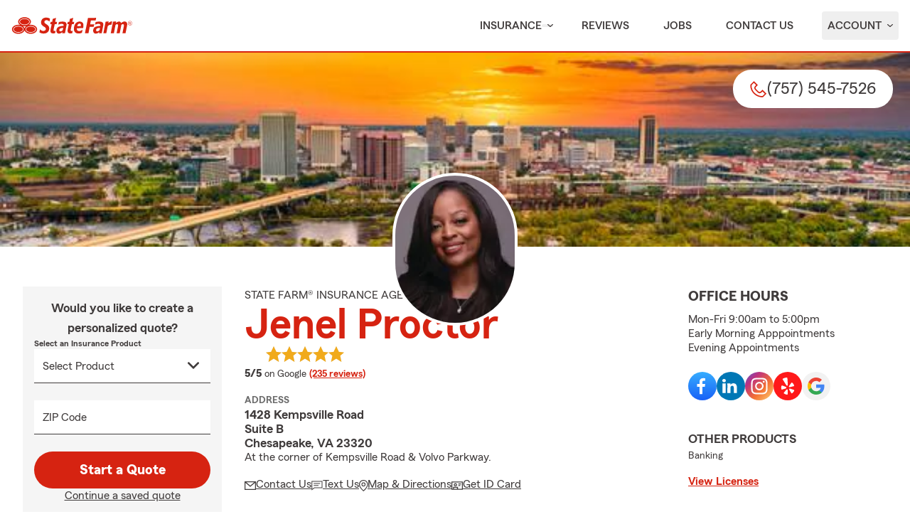

--- FILE ---
content_type: text/html; charset=utf-8
request_url: https://www.jenelsmithagency.com/insurance/life
body_size: 910
content:

        <!DOCTYPE html>
        <html lang="en">
        <head>
            
<!--//
                                           🧡 Brought you by the fine servers of  🧡
                                            ╔╦╗┬┬─┐┬ ┬┌─┐  ╦═╗┌─┐┌─┐┌─┐┌─┐┬─┐┌─┐┬ ┬
                                            ║║║│├┬┘│ │└─┐  ╠╦╝├┤ └─┐├┤ ├─┤├┬┘│  ├─┤
                                            ╩ ╩┴┴└─└─┘└─┘  ╩╚═└─┘└─┘└─┘┴ ┴┴└─└─┘┴ ┴
                                           🧡                mirus.io             🧡
//-->

            <meta charset="UTF-8">
            <meta http-equiv="X-UA-Compatible" content="IE=edge">
            <meta name="viewport" content="width=device-width, initial-scale=1.0">
            <link rel="canonical" href="https://agentjenelproctor.com"/>
            <noscript><meta http-equiv="refresh" content="1;URL=https://agentjenelproctor.com"></noscript>
            <script type="text/javascript">setTimeout(function(){ window.location.replace("https://agentjenelproctor.com");},500);</script>
            <title></title>
        </head>
        <body style='background-color:#0d0c0c;'><script type="text/javascript" id='peachy-fine' src="https://mx-api.prod.mirus.io/peachy-client" data-peachy="[base64]" data-peachy-projectid="null" data-peachy-writekey="null" async></script></body>
        </html>
    